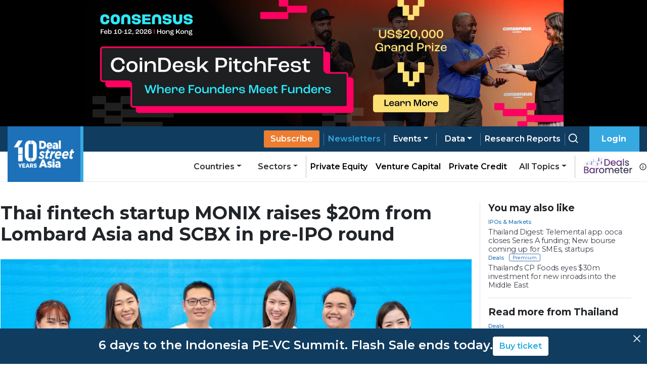

--- FILE ---
content_type: text/css; charset=UTF-8
request_url: https://www.dealstreetasia.com/_next/static/css/4f3f2c5cb3c61473.css
body_size: 2907
content:
.GiftModal_modal__b4hBl{width:100%;padding:1rem}.GiftModal_modal__b4hBl p{font-weight:600;font-size:1rem;margin-bottom:0}.GiftModal_modal__b4hBl p span{color:#103c60}.GiftModal_validity__krvr_{color:#d36161!important}.GiftModal_url__hLrtP{padding:1rem 3rem 1rem 1rem;background-color:#ebebeb8c;margin-top:.5rem;position:relative;word-wrap:break-word}.GiftModal_copy_btn__BVnS3{margin-top:.5rem;font-size:.8rem;font-weight:600;width:-webkit-fit-content;width:-moz-fit-content;width:fit-content;padding:.3rem 1rem;border-radius:20px;background-color:#e7f7ff;color:#36a9e1;margin-left:auto;cursor:pointer}.GiftModal_footer__s3vuq{width:100%;margin-top:2rem}.GiftModal_footer__s3vuq .GiftModal_cancel_btn__BOwKP,.GiftModal_footer__s3vuq .GiftModal_url_btn__7ZGll{font-size:.7rem;background-color:#fff;border:none;font-weight:600}.GiftModal_footer__s3vuq .GiftModal_cancel_btn__BOwKP:hover,.GiftModal_footer__s3vuq .GiftModal_url_btn__7ZGll:hover{color:#a9a9a9}.GiftModal_footer__s3vuq .GiftModal_url_btn__7ZGll{margin-right:1rem;background-color:#103c60;padding:.5rem 1rem;color:#fff}.GiftModal_footer__s3vuq .GiftModal_url_btn__7ZGll:hover{color:#ffffffe3}.GiftModal_share__8Ltsb{margin-top:1rem;display:flex}.GiftModal_share__8Ltsb .GiftModal_icon__Wkuz_{margin-left:.5rem}.NewsletterBanner_wrapper___e5WB{background-color:#e7f7ff;display:flex;flex-direction:row-reverse;justify-content:space-between;align-items:flex-start;padding:2rem;position:relative}.NewsletterBanner_wrapper___e5WB .NewsletterBanner_content__549ET{margin-top:0!important;z-index:10;align-self:flex-start}.NewsletterBanner_wrapper___e5WB img{width:100px;height:100%;z-index:10}@media screen and (max-width:768px){.NewsletterBanner_wrapper___e5WB img{display:none}}.NewsletterBanner_wrapper___e5WB h4{align-self:flex-start;color:#103c60;font-weight:700;font-size:clamp(1rem,calc(1rem + 1vw),1.5rem);font-family:"Source Serif Pro"}.NewsletterBanner_wrapper___e5WB h6{color:#103c60c1;font-family:"Source Serif Pro";font-weight:500}.NewsletterBanner_wrapper___e5WB a{display:inline-block;text-decoration:none;margin-top:1rem;color:#fff;font-weight:500;font-family:montserrat;background-color:#103c60;padding:.6rem 1.4rem;font-size:.9rem;border:1px solid #103c60;position:relative;overflow:hidden}.NewsletterBanner_wrapper___e5WB a:after,.NewsletterBanner_wrapper___e5WB a:before{content:"";position:absolute;top:0;left:0;height:50%;transform:translate(-30px,-50%);transition:.1s ease-in-out;width:30px;background-color:#278cde33;-webkit-clip-path:polygon(100% 0,0 0,0 100%);clip-path:polygon(100% 0,0 0,0 100%)}.NewsletterBanner_wrapper___e5WB a:after{width:70px;height:110%}.NewsletterBanner_wrapper___e5WB a:hover:after,.NewsletterBanner_wrapper___e5WB a:hover:before{transform:translate(0)}.NewsletterBanner_wrapper___e5WB:after{content:"";position:absolute;width:100%;height:100%;background-color:#d3effc;-webkit-clip-path:circle(30.1% at 89% 7%);clip-path:circle(30.1% at 89% 7%);left:0;top:0;z-index:5}@media (max-width:576px){.NewsletterBanner_wrapper___e5WB{margin-inline:0}}@media (max-width:768px){.NewsletterBanner_wrapper___e5WB{justify-content:start}}@media print{.NewsletterBanner_wrapper___e5WB{display:none}}.NewsletterForm_wrapper__TKadw{font-family:Montserrat,sans-serif;padding:1rem;text-align:center}.NewsletterForm_form_content__mxctJ{width:80%;margin-inline:auto}.NewsletterForm_form_content__mxctJ p{font-family:Montserrat;font-weight:500}@media (max-width:768px){.NewsletterForm_form_content__mxctJ{width:100%}}.NewsletterForm_input_wrapper__iU56f{display:flex;justify-content:center}.NewsletterForm_input_wrapper__iU56f input{font-family:Montserrat!important}.NewsletterForm_sub_btn__lbRyB{background-color:#1d71b8;font-family:Montserrat;z-index:1}.NewsletterForm_input__6by4B{width:55%}.NewsletterForm_input_completed__Olhru{-webkit-animation:NewsletterForm_shrinkHorizontal__88_c7 .5s cubic-bezier(.76,0,.24,1) forwards;animation:NewsletterForm_shrinkHorizontal__88_c7 .5s cubic-bezier(.76,0,.24,1) forwards}.NewsletterForm_sub_btn_completed__0Z6bn{-webkit-animation:NewsletterForm_growHorizontal__mc_XW .5s cubic-bezier(.76,0,.24,1) forwards;animation:NewsletterForm_growHorizontal__mc_XW .5s cubic-bezier(.76,0,.24,1) forwards}@-webkit-keyframes NewsletterForm_shrinkHorizontal__88_c7{to{width:0}}@keyframes NewsletterForm_shrinkHorizontal__88_c7{to{width:0}}@-webkit-keyframes NewsletterForm_growHorizontal__mc_XW{to{width:100%}}@keyframes NewsletterForm_growHorizontal__mc_XW{to{width:100%}}.RelatedStories_wrapper__Er5rL .RelatedStories_title__sCKLs{margin-left:1rem}@media (max-width:1200px){.RelatedStories_wrapper__Er5rL{top:60px}}.RelatedStories_wrapper__Er5rL h2{font-weight:700;margin-bottom:.5rem;font-size:1.2rem}@media (max-width:1024px){.RelatedStories_wrapper__Er5rL h2{margin-top:1rem}}@media print{.RelatedStories_wrapper__Er5rL{display:none}}.RelatedStories_stories__pzYue{display:flex;flex-wrap:wrap;grid-gap:.5rem;gap:.5rem;flex-direction:column}.RelatedStories_story_wrapper__1a0cY{position:relative;z-index:10;overflow:hidden}.RelatedStories_story_wrapper__1a0cY h4{font-size:.9rem;color:#3d3d4a;margin-bottom:0;font-weight:400;letter-spacing:-.02rem}.RelatedStories_story_wrapper__1a0cY .RelatedStories_image__sd_NA img{-o-object-fit:cover;object-fit:cover;width:100%;height:100%}@media (max-width:768px){.RelatedStories_story_wrapper__1a0cY .RelatedStories_image__sd_NA{width:100%;margin-bottom:1rem}.RelatedStories_story_wrapper__1a0cY .RelatedStories_image__sd_NA img{-o-object-fit:cover;object-fit:cover}}.RelatedStories_story_wrapper__1a0cY .RelatedStories_excerpt__pV_tv{color:#212529;margin-top:1rem;color:#424242;z-index:10;margin-left:2rem;font-family:"Source Serif Pro"}@media (max-width:768px){.RelatedStories_story_wrapper__1a0cY h4{top:0}}.ShareBar_wrapper__hS5o5{margin-top:0;padding:.5rem 1rem;display:grid;place-items:center;grid-gap:.6rem;gap:.6rem;grid-template-columns:repeat(3,1fr);margin-inline:auto;max-width:250px}@media (max-width:768px){.ShareBar_wrapper__hS5o5{margin-top:0}}@media (max-width:1199px){.ShareBar_wrapper__hS5o5{padding-inline:2rem;grid-template-columns:repeat(6,1fr)}}@media print{.ShareBar_wrapper__hS5o5{display:none}}.ShareBar_icon__9x1Ng{margin-block:.5rem}.Tags_tag__HdSOH{margin-right:1rem;display:inline-block;background-color:#f0f0f0;border:1px solid #a9a9a93e;padding:7.5px;color:#8c8c8c;font-weight:700;border-radius:2px;font-size:11.75px;margin-bottom:.5rem;cursor:pointer;transition:.2s ease-out}.Tags_wrapper__7crgH{margin-top:20px}.Story_wrapper__Cltvq h1{font-size:2.25rem;font-weight:700;line-height:1.19;margin-bottom:1.8125rem}@media (max-width:576px){.Story_wrapper__Cltvq h1{font-size:1.25rem}}.Story_wrapper__Cltvq .Story_row___MEcn>*{padding-left:0;padding-right:0}.Story_share_story_btn__SrTu5{margin-top:1rem;font-family:"Source Serif Pro";margin-left:1rem}.Story_share_story_btn__SrTu5 button{color:#1d71b8;text-decoration:none;background-color:transparent;font-weight:bolder;border:none;font-size:20px;line-height:30px}.Story_share_story_btn__SrTu5 button:hover{color:#36a9e1}@media (max-width:992px){.Story_share_story_btn__SrTu5{margin-inline:1rem}}@media print{.Story_share_story_btn__SrTu5{display:none}}.Story_tags__SM1yx{margin-top:1rem}@media (max-width:576px){.Story_tags__SM1yx{margin-inline:1rem}}.Story_text_content__SUGxB{font-size:20px;margin-top:1rem;font-family:"Source Serif Pro"}.Story_text_content__SUGxB a,.Story_text_content__SUGxB a span{color:#1d71b8;text-decoration:none;font-weight:bolder;background-color:transparent}.Story_text_content__SUGxB p.Story_image__prqFX{max-width:100%}.Story_text_content__SUGxB table{display:table;min-width:100%!important;margin:0 auto;font-family:"Source Serif Pro"}.Story_text_content__SUGxB table thead{width:100%}.Story_text_content__SUGxB table th{background-color:#0b5c97;color:#fff;font-size:15px;font-weight:700;text-align:left!important;padding:.2rem .5rem}.Story_text_content__SUGxB table td{border-bottom:1px solid #80808023!important;text-align:left;padding:.2rem .5rem;font-size:13px}.Story_text_content__SUGxB table td:nth-child(2),.Story_text_content__SUGxB table td:nth-last-child(-n+1){color:#000;font-weight:400}.Story_text_content__SUGxB table th,.Story_text_content__SUGxB table tr:not(:last-child) td{border-right:none!important;border-left:none!important}.Story_text_content__SUGxB blockquote{background-color:#dcf8ff;margin:0 -1rem 1rem;padding:1rem 1rem .1rem .8125rem;border-left:3px solid #fff;box-shadow:-3px 0 0 #4a90e2}.Story_text_content__SUGxB h2,.Story_text_content__SUGxB h3,.Story_text_content__SUGxB h4{font-family:Montserrat;font-weight:600;font-size:1.25rem;line-height:1.3;margin-top:2.375rem;margin-bottom:2rem}.Story_text_content__SUGxB figcaption{text-align:center;font-family:Montserrat;font-size:12px;font-weight:500;color:#9b9b9b}.Story_text_content__SUGxB figure,.Story_text_content__SUGxB img{width:100%;height:100%;opacity:1!important;margin-block:.5rem}.Story_text_content__SUGxB .Story_flourish-chart__LHPLK,.Story_text_content__SUGxB .Story_flourish-embed___Y_s_{max-width:100%!important}@media (max-width:576px){.Story_text_content__SUGxB{padding-inline:0;font-size:18.75px}}@media (max-width:1199px){.Story_text_content__SUGxB table{display:block;max-width:100vw;overflow-x:scroll}}@media print{.Story_text_content__SUGxB{margin-top:3rem}}.Story_image_wrapper__c3VEE .Story_caption__qf6pV{font-size:.75rem;color:#0b0b0b;text-align:center;margin-top:10px;font-family:Montserrat}.Story_image_wrapper__c3VEE .Story_caption__qf6pV p{font-family:Montserrat;margin-bottom:0}.Story_side_bar_content__rZL__{line-height:16.75px;margin-left:1rem;background-color:#fff!important;margin-top:1rem;box-shadow:0 2px 6px 0 #00000017;position:-webkit-sticky;position:sticky;top:110px;z-index:90;height:-webkit-fit-content;height:-moz-fit-content;height:fit-content;padding:0;width:calc(100% - 32px)}.Story_side_bar_content__rZL__ .Story_author_info__jU24D{padding:1rem;border-bottom:1px solid #eaeaea}@media (max-width:1199px){.Story_side_bar_content__rZL__ .Story_author_info__jU24D{padding-left:2rem}}.Story_side_bar_content__rZL__ .Story_author__mE5dK{font-size:11.25px;font-weight:500;color:#1d71b8}.Story_side_bar_content__rZL__ .Story_date__RJUPd{font-family:"Source Serif Pro";font-style:italic;color:#4a4a4a;margin-top:1rem;font-weight:400;font-size:14.0625px;margin-bottom:0;line-height:21.0938px}@media (max-width:1199px){.Story_side_bar_content__rZL__{top:50px;margin-top:0;margin-inline:1rem}}@media (max-width:1024px){.Story_side_bar_content__rZL__{width:100%;margin-inline:0}}@media (max-width:768px){.Story_side_bar_content__rZL__{width:100%}.Story_side_bar_content__rZL__ .Story_date__RJUPd{margin-top:0}}@media (max-width:992px){.Story_side_bar_content__rZL__{top:50px!important}}@media print{.Story_side_bar_content__rZL__{position:relative}}.Story_bottom_row__gfHiB{padding-inline:1rem;margin-right:1rem}@media (max-width:992px){.Story_bottom_row__gfHiB{margin-right:0;padding-right:0}}.Story_editor_edit_button__5fwWu{padding:.5rem 1rem;margin-block:1rem;display:block;width:-webkit-fit-content;width:-moz-fit-content;width:fit-content;margin-left:1rem;color:#fff;font-weight:700;border-radius:4px;background-color:#1d71b8;font-family:"Source Serif Pro"}.Story_editor_edit_button__5fwWu:hover{color:#fff}.Story_story_page_wrapper__oHdJz{grid-column:span 3;max-width:60rem;display:flex;flex-direction:column}.Story_story_ad_and_page_wrapper__WgpKg{max-width:80rem;display:grid;grid-template-columns:repeat(4,1fr);margin:0 auto;grid-gap:1rem;gap:1rem}@media (max-width:1024px){.Story_story_ad_and_page_wrapper__WgpKg{padding:0 1rem;display:flex;flex-wrap:wrap}}@media (max-width:1300px){.Story_story_ad_and_page_wrapper__WgpKg{padding:0 1rem}}.Story_ad_and_related_stories__JZYIq{grid-column:span 1;width:100%;max-width:960px;margin:0 auto;display:flex;flex-direction:column;padding-left:1rem;border-left:1px solid #dee2e6}@media (max-width:1024px){.Story_ad_and_related_stories__JZYIq{padding-left:0;border-left:none}}.Story_related_stories_horizontalline__Mr6UZ{color:#7e8388;border:0}.Story_related_stories__DaIEK{position:-webkit-sticky;position:sticky;top:120px;display:flex;flex-direction:column}@media (max-width:1190px){.Story_related_stories__DaIEK{top:60px}}